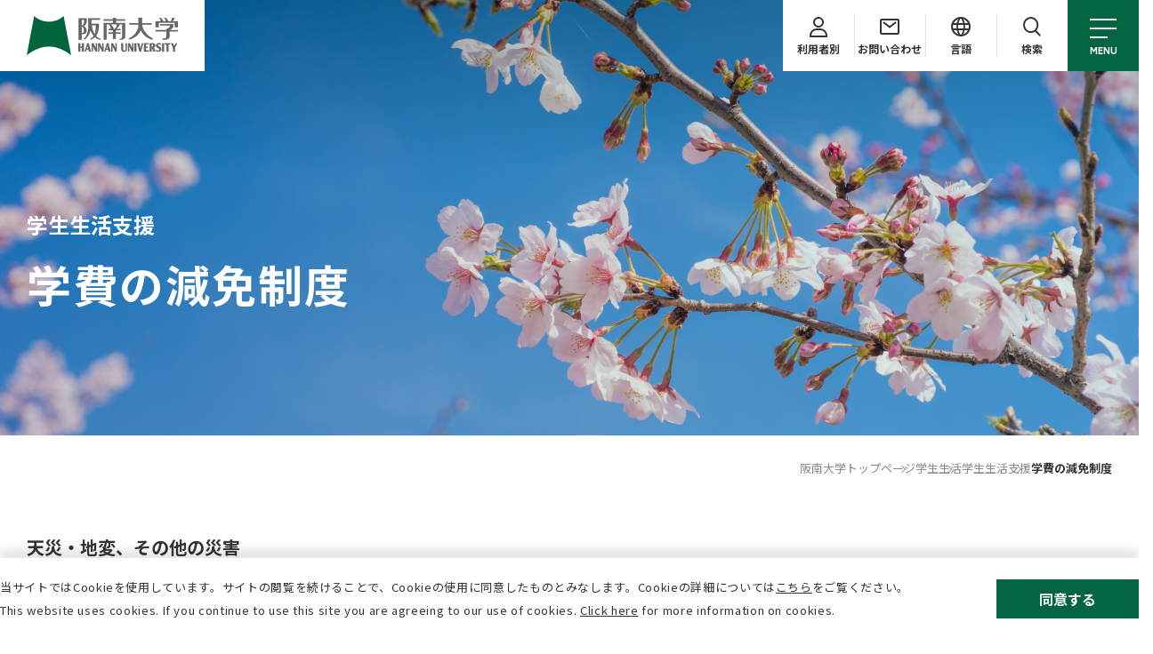

--- FILE ---
content_type: text/html
request_url: https://www.hannan-u.ac.jp/support/mrrf43000001hb8n.html
body_size: 80600
content:
<!DOCTYPE html>
<html lang="ja">
<head prefix="og: http://ogp.me/ns# fb: http://ogp.me/ns/fb# article: http://ogp.me/ns/article#">
<!-- Google Tag Manager -->
<script>(function(w,d,s,l,i){w[l]=w[l]||[];w[l].push({'gtm.start':
new Date().getTime(),event:'gtm.js'});var f=d.getElementsByTagName(s)[0],
j=d.createElement(s),dl=l!='dataLayer'?'&l='+l:'';j.async=true;j.src=
'https://www.googletagmanager.com/gtm.js?id='+i+dl;f.parentNode.insertBefore(j,f);
})(window,document,'script','dataLayer','GTM-N2PCNSH');</script>
<!-- End Google Tag Manager -->
<meta charset="UTF-8">
<meta http-equiv="x-ua-compatible" content="ie=edge">
<meta name="viewport" content="width=device-width" id="js-viewport">
<meta name="format-detection" content="telephone=no">
<meta name="facebook-domain-verification" content="thqsk947fct3n3xn3r6mbd6ek0sxgt" >

	<link rel="shortcut icon" href="/mrrf43000000006s-att/favicon.ico" type="image/vnd.microsoft.icon">
	<link rel="icon" href="/mrrf43000000006s-att/favicon.ico" type="image/vnd.microsoft.icon">
	<link rel="apple-touch-icon" href="/mrrf43000000006s-img/apple-touch-icon.png">
<link rel="stylesheet" href="/assets/css/reset.css">
<link rel="stylesheet" href="/assets/css/common.css">
<link rel="stylesheet" href="/assets/css/modules.css">
<link rel="stylesheet" href="/assets/css/page.css">
<link rel="stylesheet" href="/assets/css/print.css">
<!-- <link class="js-webfont" href="//fonts.googleapis.com/earlyaccess/notosansjapanese.css">
<link class="js-webfont" href="//fonts.googleapis.com/css?family=Roboto:300i,700i"> -->

<link rel="stylesheet" href="https://cdnjs.cloudflare.com/ajax/libs/Swiper/8.4.7/swiper-bundle.min.css" integrity="sha512-N2IsWuKsBYYiHNYdaEuK4eaRJ0onfUG+cdZilndYaMEhUGQq/McsFU75q3N+jbJUNXm6O+K52DRrK+bSpBGj0w==" crossorigin="anonymous" referrerpolicy="no-referrer">
<link rel="stylesheet" href="https://cdnjs.cloudflare.com/ajax/libs/lightbox2/2.7.1/css/lightbox.css">
<script src="https://cdnjs.cloudflare.com/ajax/libs/UAParser.js/1.0.34/ua-parser.min.js" integrity="sha512-FX9Rgy0Mpb0qL3SC/JftJ544i3ElrXsUU/B8+WFSas+NvKaYp7V8TKE2xUWyyK2TSqLBFKa6ZiIM5M3hIxP1QQ==" crossorigin="anonymous" referrerpolicy="no-referrer"></script>

<script src="/js/jquery.js"></script>


<title>学費の減免制度｜学生生活支援｜阪南大学</title>
<meta name="keywords" content="阪南大学,国際学部国際コミュニケーション学科,国際学部国際観光学科, 経済学部,経営学部,総合情報学部,Hannan University,大阪,近畿,私立大学,松原市">
<meta name="description" content="阪南大学公式サイト「学費の減免制度」のページです。">
<meta property="og:type" content="article">
<meta property="og:title" content="【阪南大学】学費の減免制度">
<meta property="og:description" content="阪南大学公式サイト「学費の減免制度」のページです。">
<meta property="og:url" content="https://www.hannan-u.ac.jp/support/mrrf43000001hb8n.html">
	
<meta property="og:image" content="https://www.hannan-u.ac.jp/images/img_ogp.jpg">
<meta property="og:site_name" content="阪南大学 公式サイト">


		<link rel="canonical" href="https://www.hannan-u.ac.jp/support/mrrf43000001hb8n.html">
	
<script type="application/ld+json">
    {
		"@context": "https://schema.org",
		"@type": "BreadcrumbList",
		"itemListElement": [
			{
				"@type": "ListItem",
				"position": 1,
				"name": "阪南大学トップページ",
				"item": "https://www.hannan-u.ac.jp/index.html"
			}
			
				,{
					"@type": "ListItem",
					"position": 2,
					"name": "学生生活",
					"item": "https://www.hannan-u.ac.jp/support/mrrf430000002wzf.html"
				}
				
				,{
					"@type": "ListItem",
					"position": 3,
					"name": "学生生活支援",
					"item": "https://www.hannan-u.ac.jp/support/mrrf430000002x2x.html"
				}
				
				,{
					"@type": "ListItem",
					"position": 4,
					"name": "学費の減免制度"
				}
			
		]
	}
</script>


</head>


<body class="is_under " >
	<!-- U1.1 カテゴリー詳細 -->
	<!-- Google Tag Manager (noscript) -->
<noscript><iframe src="https://www.googletagmanager.com/ns.html?id=GTM-N2PCNSH"
height="0" width="0" style="display:none;visibility:hidden"></iframe></noscript>
<!-- End Google Tag Manager (noscript) -->
<script type="text/javascript">
var WRInitTime=(new Date()).getTime();
</script>
	<div class="mediaquery js-mediaquery"></div>
	<div class="ly_wrapper" id="wrapper">
		<header class="js-header ly_header" id="gHeader">
			<div id="hdMeta">
				<h1 class="logo">
					<div class="logo_inner hp_pcOnly">
						<a href="/index.html"><img src="/assets/images/logo_bg_wh.png" alt="阪南大学" width="230" height="80"></a>
					</div>
					<a href="/index.html"><img class="hp_spOnly" src="/assets/images/logo_sq_01.png" alt="阪南大学" width="46" height="56"></a>
				</h1>
				<div class="subNav">
					<div class="subNav_item subNav_item__hasChild">
						<button class="js_subNavBtn subNav_btn">
							<span class="icon">
<svg xmlns="http://www.w3.org/2000/svg" class="el_icon_portrait_01" width="20" height="23" viewBox="0 0 20 23">
	<g transform="translate(-1402 102)">
		<g transform="translate(1406 -102)" fill="none" stroke-width="2">
			<circle cx="6" cy="6" r="6" stroke="none" />
			<circle cx="6" cy="6" r="5" fill="none" />
		</g>
		<g transform="translate(1402 -89)" fill="none" stroke-width="2">
			<path
				d="M8,0h4a8,8,0,0,1,8,8v2a0,0,0,0,1,0,0H0a0,0,0,0,1,0,0V8A8,8,0,0,1,8,0Z"
				stroke="none" />
			<path
				d="M8,1h4a7,7,0,0,1,7,7V9a0,0,0,0,1,0,0H1A0,0,0,0,1,1,9V8A7,7,0,0,1,8,1Z"
				fill="none" />
		</g>
	</g>
</svg>
</span>
							<span class="closeIcon">
	<svg xmlns="http://www.w3.org/2000/svg" class="el_icon_close_01" width="17.414"
		height="17.414" viewBox="0 0 17.414 17.414">
		<g transform="translate(-1403.793 98.207)">
			<line x2="16" y2="16" transform="translate(1404.5 -97.5)" fill="none"
				stroke-width="2" />
			<line x1="16" y2="16" transform="translate(1404.5 -97.5)" fill="none"
				stroke-width="2" />
		</g>
	</svg>
</span>
							<span class="text">利用者別</span>
						</button>
						<div class="subNav_megamenu js_subNavMegamenu subNav_megamenu__target">
							<ul>
								
									<li>
<a href="/entrance/" target="_blank">
<span class="text">受験生の方</span></a></li>
								
									<li>
<a href="/mrrf43000000eb04.html">
<span class="text">在学生の方</span></a></li>
								
									<li>
<a href="/mrrf43000000easu.html">
<span class="text">卒業生の方</span></a></li>
								
									<li>
<a href="/mrrf43000001vftm.html">
<span class="text">保護者の方</span></a></li>
								
									<li>
<a href="/mrrf430000000nqt.html">
<span class="text">企業の方</span></a></li>
								
							</ul>
						</div>
					</div>
					
						<div class="subNav_item">
							
<a href="/contact/mrrf430000003cst.html" class="subNav_btn">

								<span class="icon">
	<svg xmlns="http://www.w3.org/2000/svg" class="el_icon_mail_01" width="22" height="18"
	viewBox="0 0 22 18">
	<g transform="translate(-1492 100)">
		<g transform="translate(1492 -100)" fill="none" stroke-linecap="round"
			stroke-linejoin="round" stroke-width="2">
			<rect width="22" height="18" rx="2" stroke="none" />
			<rect x="1" y="1" width="20" height="16" rx="1" fill="none" />
		</g>
		<path d="M1494.554-94.582l6.5,5,6.5-5" transform="translate(1.946 -1)"
			fill="none" stroke-linecap="round" stroke-linejoin="round"
			stroke-width="2" />
	</g>
</svg>
</span>
								<span class="closeIcon">
	<svg xmlns="http://www.w3.org/2000/svg" class="el_icon_close_01" width="17.414"
		height="17.414" viewBox="0 0 17.414 17.414">
		<g transform="translate(-1403.793 98.207)">
			<line x2="16" y2="16" transform="translate(1404.5 -97.5)" fill="none"
				stroke-width="2" />
			<line x1="16" y2="16" transform="translate(1404.5 -97.5)" fill="none"
				stroke-width="2" />
		</g>
	</svg>
</span>
								<span class="text">お問い合わせ</span>
							</a>
						</div>
					
						<div class="subNav_item hp_pcOnly subNav_item__hasChild">
							<button class="js_subNavBtn subNav_btn">
								<span class="icon">
	<svg xmlns="http://www.w3.org/2000/svg" class="el_icon_globe_01" width="22" height="22"
		viewBox="0 0 22 22">
		<g transform="translate(-1123 -22)">
			<g transform="translate(1123 22)" fill="#fff" stroke-width="2">
				<circle cx="11" cy="11" r="11" stroke="none" />
				<circle cx="11" cy="11" r="10" fill="none" />
			</g>
			<line x2="19" transform="translate(1124.5 30)" fill="none" stroke-width="2" />
			<line x2="19" transform="translate(1124.5 36)" fill="none" stroke-width="2" />
			<path d="M1591.116,23.481a19.047,19.047,0,0,0,0,20.1"
				transform="translate(-458.258 -0.559)" fill="none" stroke-width="2" />
			<path d="M1588.258,23.481a19.047,19.047,0,0,1,0,20.1"
				transform="translate(-453.258 -0.559)" fill="none" stroke-width="2" />
		</g>
	</svg>
</span>
								<span class="closeIcon">
	<svg xmlns="http://www.w3.org/2000/svg" class="el_icon_close_01" width="17.414"
		height="17.414" viewBox="0 0 17.414 17.414">
		<g transform="translate(-1403.793 98.207)">
			<line x2="16" y2="16" transform="translate(1404.5 -97.5)" fill="none"
				stroke-width="2" />
			<line x1="16" y2="16" transform="translate(1404.5 -97.5)" fill="none"
				stroke-width="2" />
		</g>
	</svg>
</span>
								<span class="text">言語</span></button>
							<div class="subNav_megamenu js_subNavMegamenu subNav_megamenu__lang">
								<ul>
									
										<li>
<a href="/english/" target="_blank">
<span class="text" lang="en">English</span></a></li>
									
										<li>
<a href="/chinese/" target="_blank">
<span class="text" lang="en">Chinese</span></a></li>
									
								</ul>
							</div>
						</div>
					
					<div class="subNav_item subNav_item__hasChild">
						<button class="js_subNavBtn subNav_btn">
							<span class="icon">
	<svg xmlns="http://www.w3.org/2000/svg" class="el_icon_lupe_01" width="20.846"
		height="21.758" viewBox="0 0 20.846 21.758">
		<g id="icon_lupe_01" transform="translate(-1675 101)">
			<g data-name="楕円形 22" transform="translate(1675 -101)" fill="none"
				stroke-width="2">
				<circle cx="9" cy="9" r="9" stroke="none" />
				<circle cx="9" cy="9" r="8" fill="none" />
			</g>
			<path data-name="パス 1696" d="M1689.316-85.771l5.115,5.115" fill="none"
				stroke-linecap="round" stroke-width="2" />
		</g>
	</svg>
</span>
							<span class="closeIcon">
	<svg xmlns="http://www.w3.org/2000/svg" class="el_icon_close_01" width="17.414"
		height="17.414" viewBox="0 0 17.414 17.414">
		<g transform="translate(-1403.793 98.207)">
			<line x2="16" y2="16" transform="translate(1404.5 -97.5)" fill="none"
				stroke-width="2" />
			<line x1="16" y2="16" transform="translate(1404.5 -97.5)" fill="none"
				stroke-width="2" />
		</g>
	</svg>
</span>
							<span class="text">検索</span></button>
						<div class="subNav_megamenu js_subNavMegamenu subNav_megamenu__search">
							<form action="https://google.com/cse">
								<input type="text" name="q" placeholder="サイト内検索">
								<input type="hidden" name="cx" value="007746672824888020149:frut4tfk958">
								<input type="hidden" name="ie" value="UTF-8">
								<button role="submit">
									<img src="/assets/images/icon_lupe_01.svg" alt="" width="20" height="21">
								</button>
							</form>
						</div>
					</div>
					<div class="btnMenu js-menu-btn">
						<div class="btnMenu_icon"><span class="line"></span><span class="line"></span><span
								class="line"></span></div>
						<div class="btnMenu_text" lang="en">MENU</div>
						<div class="btnMenu_closeIcon">
	<svg xmlns="http://www.w3.org/2000/svg" class="el_icon_close_01" width="17.414"
		height="17.414" viewBox="0 0 17.414 17.414">
		<g transform="translate(-1403.793 98.207)">
			<line x2="16" y2="16" transform="translate(1404.5 -97.5)" fill="none"
				stroke-width="2" />
			<line x1="16" y2="16" transform="translate(1404.5 -97.5)" fill="none"
				stroke-width="2" />
		</g>
	</svg>
</div>
					</div>
				</div>
			</div>

			
			<nav class="gNav js-menu-content">
				<div class="gNav_lvl1Wrapper">
					<ul class="gNav_lvl1List">
						
							<li>
								
										<button class="js_lvl1Btn gNav_lvl1Btn">
											<span class="text">大学紹介</span>
											<span class="icon"></span>
										</button>
									
									<div class="gNav_lvl2Wrapper js_lvl2Wrapper">
										<ul class="gNav_lvl2List">
											<li>
<a href="/gaiyou/mrrf4300000002w8.html">
<span class="text">大学紹介</span>
<span class="el_circleArw"><span
	class="el_circleArw_arw"><svg xmlns="http://www.w3.org/2000/svg"
		class="el_arwSvg" width="13.625" height="9.414"
		viewBox="0 0 13.625 9.414">
		<g transform="translate(-6 -1.293)">
			<rect width="12" height="2" class="el_arwSvg_fill"
				transform="translate(6 5)" />
			<path d="M991.211,1029.725l4,4-4,4" class="el_arwSvg_stroke"
				transform="translate(-977 -1027.725)" fill="none"
				stroke-width="2" />
		</g>
	</svg></span></span>
</a></li>
											
													<li>
														
<a href="/gaiyou/mrrf43000000033y.html">
<span class="text">大学概要<br>建学の精神・理念・目的</span>
<span class="el_circleArw"><span
	class="el_circleArw_arw"><svg xmlns="http://www.w3.org/2000/svg"
		class="el_arwSvg" width="13.625" height="9.414"
		viewBox="0 0 13.625 9.414">
		<g transform="translate(-6 -1.293)">
			<rect width="12" height="2" class="el_arwSvg_fill"
				transform="translate(6 5)" />
			<path d="M991.211,1029.725l4,4-4,4" class="el_arwSvg_stroke"
				transform="translate(-977 -1027.725)" fill="none"
				stroke-width="2" />
		</g>
	</svg></span></span>
</a>
													
															<ul class="gNav_lvl3List">
																
																	<li>
<a href="/gaiyou/llinfi00000atx4s.html">
<span class="text">学長メッセージ</span></a></li>
																
																	<li>
<a href="/gaiyou/mrrf430000002pbt.html">
<span class="text">年表</span></a></li>
																
																	<li>
<a href="/gaiyou/n5fenj000001cejk.html">
<span class="text">シンボルマーク<br>大学ロゴ＆シンボルカラー</span></a></li>
																
																	<li>
<a href="/gaiyou/mrrf430000002pjh.html">
<span class="text">阪南大学学歌</span></a></li>
																
																	<li>
<a href="/gaiyou/mrrf430000001u0m.html">
<span class="text">大学組織図</span></a></li>
																
																	<li>
<a href="/gaiyou/mrrf430000001ukd.html">
<span class="text">事務組織図</span></a></li>
																
																	<li>
<a href="/gaiyou/mrrf430000002o7e.html">
<span class="text">主な管理運営組織等</span></a></li>
																
															</ul>
														
														</li>
													
													<li>
														
<a href="/gaiyou/n5fenj000004sne1.html">
<span class="text">大学運営方針</span>
<span class="el_circleArw"><span
	class="el_circleArw_arw"><svg xmlns="http://www.w3.org/2000/svg"
		class="el_arwSvg" width="13.625" height="9.414"
		viewBox="0 0 13.625 9.414">
		<g transform="translate(-6 -1.293)">
			<rect width="12" height="2" class="el_arwSvg_fill"
				transform="translate(6 5)" />
			<path d="M991.211,1029.725l4,4-4,4" class="el_arwSvg_stroke"
				transform="translate(-977 -1027.725)" fill="none"
				stroke-width="2" />
		</g>
	</svg></span></span>
</a>
													
															<ul class="gNav_lvl3List">
																
																	<li>
<a href="/gaiyou/n5fenj000001nhye.html">
<span class="text">阪南大学 中・長期計画について</span></a></li>
																
																	<li>
<a href="/gaiyou/n5fenj000001cawc.html">
<span class="text">内部質保証</span></a></li>
																
																	<li>
<a href="/gaiyou/mrrf430000002ozf.html">
<span class="text">自己評価・認証評価</span></a></li>
																
																	<li>
<a href="/gaiyou/n5fenj000005ax2c.html">
<span class="text">外部評価</span></a></li>
																
																	<li>
<a href="/gaiyou/llinfi00000hanbb.html">
<span class="text">設置届出書、設置計画履行状況報告書</span></a></li>
																
																	<li>
<a href="/gaiyou/mrrf43000000mfb5.html">
<span class="text">財務情報（事業・決算報告）</span></a></li>
																
															</ul>
														
														</li>
													
													<li>
														
<a href="/gaiyou/mrrf430000002ose.html">
<span class="text">学生数/卒業・修了者数</span>
<span class="el_circleArw"><span
	class="el_circleArw_arw"><svg xmlns="http://www.w3.org/2000/svg"
		class="el_arwSvg" width="13.625" height="9.414"
		viewBox="0 0 13.625 9.414">
		<g transform="translate(-6 -1.293)">
			<rect width="12" height="2" class="el_arwSvg_fill"
				transform="translate(6 5)" />
			<path d="M991.211,1029.725l4,4-4,4" class="el_arwSvg_stroke"
				transform="translate(-977 -1027.725)" fill="none"
				stroke-width="2" />
		</g>
	</svg></span></span>
</a>
													
													<li>
														
<a href="/gaiyou/mrrf430000002nhu.html">
<span class="text">教員数</span>
<span class="el_circleArw"><span
	class="el_circleArw_arw"><svg xmlns="http://www.w3.org/2000/svg"
		class="el_arwSvg" width="13.625" height="9.414"
		viewBox="0 0 13.625 9.414">
		<g transform="translate(-6 -1.293)">
			<rect width="12" height="2" class="el_arwSvg_fill"
				transform="translate(6 5)" />
			<path d="M991.211,1029.725l4,4-4,4" class="el_arwSvg_stroke"
				transform="translate(-977 -1027.725)" fill="none"
				stroke-width="2" />
		</g>
	</svg></span></span>
</a>
													
													<li>
														
<a href="/campus/index.html">
<span class="text">施設紹介</span>
<span class="el_circleArw"><span
	class="el_circleArw_arw"><svg xmlns="http://www.w3.org/2000/svg"
		class="el_arwSvg" width="13.625" height="9.414"
		viewBox="0 0 13.625 9.414">
		<g transform="translate(-6 -1.293)">
			<rect width="12" height="2" class="el_arwSvg_fill"
				transform="translate(6 5)" />
			<path d="M991.211,1029.725l4,4-4,4" class="el_arwSvg_stroke"
				transform="translate(-977 -1027.725)" fill="none"
				stroke-width="2" />
		</g>
	</svg></span></span>
</a>
													
															<ul class="gNav_lvl3List">
																
																	<li>
<a href="/campus/index.html#campus01">
<span class="text">本キャンパス</span></a></li>
																
																	<li>
<a href="/harukasu/index.html">
<span class="text">あべのハルカスキャンパス</span></a></li>
																
																	<li>
<a href="/campus/index.html#campus04">
<span class="text">図書館</span></a></li>
																
																	<li>
<a href="/campus/index.html#campus05">
<span class="text">その他施設</span></a></li>
																
																	<li>
<a href="/campus/llinfi00000nbo5r.html">
<span class="text">大学施設利用（貸出）のご案内</span></a></li>
																
															</ul>
														
														</li>
													
													<li>
														
<a href="/gaiyou/mrrf43000000hel6.html">
<span class="text">情報化への対応</span>
<span class="el_circleArw"><span
	class="el_circleArw_arw"><svg xmlns="http://www.w3.org/2000/svg"
		class="el_arwSvg" width="13.625" height="9.414"
		viewBox="0 0 13.625 9.414">
		<g transform="translate(-6 -1.293)">
			<rect width="12" height="2" class="el_arwSvg_fill"
				transform="translate(6 5)" />
			<path d="M991.211,1029.725l4,4-4,4" class="el_arwSvg_stroke"
				transform="translate(-977 -1027.725)" fill="none"
				stroke-width="2" />
		</g>
	</svg></span></span>
</a>
													
													<li>
														
<a href="/gaiyou/n5fenj0000026omn.html">
<span class="text">高等教育の修学支援制度</span>
<span class="el_circleArw"><span
	class="el_circleArw_arw"><svg xmlns="http://www.w3.org/2000/svg"
		class="el_arwSvg" width="13.625" height="9.414"
		viewBox="0 0 13.625 9.414">
		<g transform="translate(-6 -1.293)">
			<rect width="12" height="2" class="el_arwSvg_fill"
				transform="translate(6 5)" />
			<path d="M991.211,1029.725l4,4-4,4" class="el_arwSvg_stroke"
				transform="translate(-977 -1027.725)" fill="none"
				stroke-width="2" />
		</g>
	</svg></span></span>
</a>
													
													<li>
														
<a href="/gaiyou/mrrf430000002p6g.html">
<span class="text">学則</span>
<span class="el_circleArw"><span
	class="el_circleArw_arw"><svg xmlns="http://www.w3.org/2000/svg"
		class="el_arwSvg" width="13.625" height="9.414"
		viewBox="0 0 13.625 9.414">
		<g transform="translate(-6 -1.293)">
			<rect width="12" height="2" class="el_arwSvg_fill"
				transform="translate(6 5)" />
			<path d="M991.211,1029.725l4,4-4,4" class="el_arwSvg_stroke"
				transform="translate(-977 -1027.725)" fill="none"
				stroke-width="2" />
		</g>
	</svg></span></span>
</a>
													
													<li>
														
<a href="/gaiyou/mrrf43000000ge9i.html">
<span class="text">学年暦</span>
<span class="el_circleArw"><span
	class="el_circleArw_arw"><svg xmlns="http://www.w3.org/2000/svg"
		class="el_arwSvg" width="13.625" height="9.414"
		viewBox="0 0 13.625 9.414">
		<g transform="translate(-6 -1.293)">
			<rect width="12" height="2" class="el_arwSvg_fill"
				transform="translate(6 5)" />
			<path d="M991.211,1029.725l4,4-4,4" class="el_arwSvg_stroke"
				transform="translate(-977 -1027.725)" fill="none"
				stroke-width="2" />
		</g>
	</svg></span></span>
</a>
													
													<li>
														
<a href="/gaiyou/mrrf430000002pxv.html">
<span class="text">大学広報</span>
<span class="el_circleArw"><span
	class="el_circleArw_arw"><svg xmlns="http://www.w3.org/2000/svg"
		class="el_arwSvg" width="13.625" height="9.414"
		viewBox="0 0 13.625 9.414">
		<g transform="translate(-6 -1.293)">
			<rect width="12" height="2" class="el_arwSvg_fill"
				transform="translate(6 5)" />
			<path d="M991.211,1029.725l4,4-4,4" class="el_arwSvg_stroke"
				transform="translate(-977 -1027.725)" fill="none"
				stroke-width="2" />
		</g>
	</svg></span></span>
</a>
													
															<ul class="gNav_lvl3List">
																
																	<li>
<a href="/gaiyou/mrrf43000000l8rw.html">
<span class="text">ソーシャルネットワーク</span></a></li>
																
																	<li>
<a href="/gaiyou/n5fenj00000438lr.html">
<span class="text">学生広報チーム「Link」</span></a></li>
																
																	<li>
<a href="/gaiyou/n5fenj000004ifpl.html">
<span class="text">在学生向け広報誌「HASH」</span></a></li>
																
																	<li>
<a href="/gaiyou/llinfi00000f3ju3.html">
<span class="text">プレスリリース</span></a></li>
																
															</ul>
														
														</li>
													
										</ul>
									</div>
								
							</li>
						
							<li>
								
										<button class="js_lvl1Btn gNav_lvl1Btn">
											<span class="text">学部学科・大学院</span>
											<span class="icon"></span>
										</button>
									
									<div class="gNav_lvl2Wrapper js_lvl2Wrapper">
										<ul class="gNav_lvl2List">
											<li>
<a href="/faculties/n5fenj0000008nr3.html">
<span class="text">学部学科・大学院</span>
<span class="el_circleArw"><span
	class="el_circleArw_arw"><svg xmlns="http://www.w3.org/2000/svg"
		class="el_arwSvg" width="13.625" height="9.414"
		viewBox="0 0 13.625 9.414">
		<g transform="translate(-6 -1.293)">
			<rect width="12" height="2" class="el_arwSvg_fill"
				transform="translate(6 5)" />
			<path d="M991.211,1029.725l4,4-4,4" class="el_arwSvg_stroke"
				transform="translate(-977 -1027.725)" fill="none"
				stroke-width="2" />
		</g>
	</svg></span></span>
</a></li>
											
													<li>
														
<a href="/faculties/i_communication/llinfi0000054dgq.html">
<span class="text">国際学部<br class="pcOnly">国際コミュニケーション学科</span>
<span class="el_circleArw"><span
	class="el_circleArw_arw"><svg xmlns="http://www.w3.org/2000/svg"
		class="el_arwSvg" width="13.625" height="9.414"
		viewBox="0 0 13.625 9.414">
		<g transform="translate(-6 -1.293)">
			<rect width="12" height="2" class="el_arwSvg_fill"
				transform="translate(6 5)" />
			<path d="M991.211,1029.725l4,4-4,4" class="el_arwSvg_stroke"
				transform="translate(-977 -1027.725)" fill="none"
				stroke-width="2" />
		</g>
	</svg></span></span>
</a>
													
													<li>
														
<a href="/faculties/i_tourism/llinfi00000cun6n.html">
<span class="text">国際学部 国際観光学科</span>
<span class="el_circleArw"><span
	class="el_circleArw_arw"><svg xmlns="http://www.w3.org/2000/svg"
		class="el_arwSvg" width="13.625" height="9.414"
		viewBox="0 0 13.625 9.414">
		<g transform="translate(-6 -1.293)">
			<rect width="12" height="2" class="el_arwSvg_fill"
				transform="translate(6 5)" />
			<path d="M991.211,1029.725l4,4-4,4" class="el_arwSvg_stroke"
				transform="translate(-977 -1027.725)" fill="none"
				stroke-width="2" />
		</g>
	</svg></span></span>
</a>
													
													<li>
														
<a href="/faculties/economics/llinfi00000cxsbc.html">
<span class="text">経済学部 経済学科</span>
<span class="el_circleArw"><span
	class="el_circleArw_arw"><svg xmlns="http://www.w3.org/2000/svg"
		class="el_arwSvg" width="13.625" height="9.414"
		viewBox="0 0 13.625 9.414">
		<g transform="translate(-6 -1.293)">
			<rect width="12" height="2" class="el_arwSvg_fill"
				transform="translate(6 5)" />
			<path d="M991.211,1029.725l4,4-4,4" class="el_arwSvg_stroke"
				transform="translate(-977 -1027.725)" fill="none"
				stroke-width="2" />
		</g>
	</svg></span></span>
</a>
													
													<li>
														
<a href="/faculties/m_management/index.html">
<span class="text">経営学部 経営学科</span>
<span class="el_circleArw"><span
	class="el_circleArw_arw"><svg xmlns="http://www.w3.org/2000/svg"
		class="el_arwSvg" width="13.625" height="9.414"
		viewBox="0 0 13.625 9.414">
		<g transform="translate(-6 -1.293)">
			<rect width="12" height="2" class="el_arwSvg_fill"
				transform="translate(6 5)" />
			<path d="M991.211,1029.725l4,4-4,4" class="el_arwSvg_stroke"
				transform="translate(-977 -1027.725)" fill="none"
				stroke-width="2" />
		</g>
	</svg></span></span>
</a>
													
													<li>
														
<a href="/faculties/i_info-science/llinfi00000cupwe.html">
<span class="text">総合情報学部 総合情報学科</span>
<span class="el_circleArw"><span
	class="el_circleArw_arw"><svg xmlns="http://www.w3.org/2000/svg"
		class="el_arwSvg" width="13.625" height="9.414"
		viewBox="0 0 13.625 9.414">
		<g transform="translate(-6 -1.293)">
			<rect width="12" height="2" class="el_arwSvg_fill"
				transform="translate(6 5)" />
			<path d="M991.211,1029.725l4,4-4,4" class="el_arwSvg_stroke"
				transform="translate(-977 -1027.725)" fill="none"
				stroke-width="2" />
		</g>
	</svg></span></span>
</a>
													
													<li>
														
<a href="/faculties/graduate/index.html">
<span class="text">大学院 企業情報研究科</span>
<span class="el_circleArw"><span
	class="el_circleArw_arw"><svg xmlns="http://www.w3.org/2000/svg"
		class="el_arwSvg" width="13.625" height="9.414"
		viewBox="0 0 13.625 9.414">
		<g transform="translate(-6 -1.293)">
			<rect width="12" height="2" class="el_arwSvg_fill"
				transform="translate(6 5)" />
			<path d="M991.211,1029.725l4,4-4,4" class="el_arwSvg_stroke"
				transform="translate(-977 -1027.725)" fill="none"
				stroke-width="2" />
		</g>
	</svg></span></span>
</a>
													
													<li>
														
<a href="/faculties/business/index.html">
<span class="text"><span class="hp_txtGray">流通学部 流通学科<br>（2023年度以前入学生）</span></span>
<span class="el_circleArw"><span
	class="el_circleArw_arw"><svg xmlns="http://www.w3.org/2000/svg"
		class="el_arwSvg" width="13.625" height="9.414"
		viewBox="0 0 13.625 9.414">
		<g transform="translate(-6 -1.293)">
			<rect width="12" height="2" class="el_arwSvg_fill"
				transform="translate(6 5)" />
			<path d="M991.211,1029.725l4,4-4,4" class="el_arwSvg_stroke"
				transform="translate(-977 -1027.725)" fill="none"
				stroke-width="2" />
		</g>
	</svg></span></span>
</a>
													
													<li>
														
<a href="/faculties/management/index.html">
<span class="text"><span class="hp_txtGray">経営情報学部 経営情報学科<br>（2023年度以前入学生）</span></span>
<span class="el_circleArw"><span
	class="el_circleArw_arw"><svg xmlns="http://www.w3.org/2000/svg"
		class="el_arwSvg" width="13.625" height="9.414"
		viewBox="0 0 13.625 9.414">
		<g transform="translate(-6 -1.293)">
			<rect width="12" height="2" class="el_arwSvg_fill"
				transform="translate(6 5)" />
			<path d="M991.211,1029.725l4,4-4,4" class="el_arwSvg_stroke"
				transform="translate(-977 -1027.725)" fill="none"
				stroke-width="2" />
		</g>
	</svg></span></span>
</a>
													
													<li>
														
<a href="/faculties/communication/index.html">
<span class="text"><span class="hp_txtGray">国際コミュニケーション学部<br>国際コミュニケーション学科<br>（2023年度以前入学生）</span></span>
<span class="el_circleArw"><span
	class="el_circleArw_arw"><svg xmlns="http://www.w3.org/2000/svg"
		class="el_arwSvg" width="13.625" height="9.414"
		viewBox="0 0 13.625 9.414">
		<g transform="translate(-6 -1.293)">
			<rect width="12" height="2" class="el_arwSvg_fill"
				transform="translate(6 5)" />
			<path d="M991.211,1029.725l4,4-4,4" class="el_arwSvg_stroke"
				transform="translate(-977 -1027.725)" fill="none"
				stroke-width="2" />
		</g>
	</svg></span></span>
</a>
													
													<li>
														
<a href="/faculties/tourism/index.html">
<span class="text"><span class="hp_txtGray">国際観光学部 国際観光学科<br>（2023年度以前入学生）</span></span>
<span class="el_circleArw"><span
	class="el_circleArw_arw"><svg xmlns="http://www.w3.org/2000/svg"
		class="el_arwSvg" width="13.625" height="9.414"
		viewBox="0 0 13.625 9.414">
		<g transform="translate(-6 -1.293)">
			<rect width="12" height="2" class="el_arwSvg_fill"
				transform="translate(6 5)" />
			<path d="M991.211,1029.725l4,4-4,4" class="el_arwSvg_stroke"
				transform="translate(-977 -1027.725)" fill="none"
				stroke-width="2" />
		</g>
	</svg></span></span>
</a>
													
														</li>
													
										</ul>
									</div>
								
							</li>
						
							<li>
								
										<button class="js_lvl1Btn gNav_lvl1Btn">
											<span class="text">教育・研究</span>
											<span class="icon"></span>
										</button>
									
									<div class="gNav_lvl2Wrapper js_lvl2Wrapper">
										<ul class="gNav_lvl2List">
											<li>
<a href="/faculties/mrrf4300000005jn.html">
<span class="text">教育・研究</span>
<span class="el_circleArw"><span
	class="el_circleArw_arw"><svg xmlns="http://www.w3.org/2000/svg"
		class="el_arwSvg" width="13.625" height="9.414"
		viewBox="0 0 13.625 9.414">
		<g transform="translate(-6 -1.293)">
			<rect width="12" height="2" class="el_arwSvg_fill"
				transform="translate(6 5)" />
			<path d="M991.211,1029.725l4,4-4,4" class="el_arwSvg_stroke"
				transform="translate(-977 -1027.725)" fill="none"
				stroke-width="2" />
		</g>
	</svg></span></span>
</a></li>
											
													<li>
														
<a href="/doctor/index.html">
<span class="text">研究室・ゼミ</span>
<span class="el_circleArw"><span
	class="el_circleArw_arw"><svg xmlns="http://www.w3.org/2000/svg"
		class="el_arwSvg" width="13.625" height="9.414"
		viewBox="0 0 13.625 9.414">
		<g transform="translate(-6 -1.293)">
			<rect width="12" height="2" class="el_arwSvg_fill"
				transform="translate(6 5)" />
			<path d="M991.211,1029.725l4,4-4,4" class="el_arwSvg_stroke"
				transform="translate(-977 -1027.725)" fill="none"
				stroke-width="2" />
		</g>
	</svg></span></span>
</a>
													
													<li>
														
<a href="/study/index.html">
<span class="text">教育・授業</span>
<span class="el_circleArw"><span
	class="el_circleArw_arw"><svg xmlns="http://www.w3.org/2000/svg"
		class="el_arwSvg" width="13.625" height="9.414"
		viewBox="0 0 13.625 9.414">
		<g transform="translate(-6 -1.293)">
			<rect width="12" height="2" class="el_arwSvg_fill"
				transform="translate(6 5)" />
			<path d="M991.211,1029.725l4,4-4,4" class="el_arwSvg_stroke"
				transform="translate(-977 -1027.725)" fill="none"
				stroke-width="2" />
		</g>
	</svg></span></span>
</a>
													
													<li>
														
<a href="/gakujutsu/mrrf4300000033al.html">
<span class="text">学術情報</span>
<span class="el_circleArw"><span
	class="el_circleArw_arw"><svg xmlns="http://www.w3.org/2000/svg"
		class="el_arwSvg" width="13.625" height="9.414"
		viewBox="0 0 13.625 9.414">
		<g transform="translate(-6 -1.293)">
			<rect width="12" height="2" class="el_arwSvg_fill"
				transform="translate(6 5)" />
			<path d="M991.211,1029.725l4,4-4,4" class="el_arwSvg_stroke"
				transform="translate(-977 -1027.725)" fill="none"
				stroke-width="2" />
		</g>
	</svg></span></span>
</a>
													
														</li>
													
										</ul>
									</div>
								
							</li>
						
							<li>
								
										<button class="js_lvl1Btn gNav_lvl1Btn">
											<span class="text">キャリア・就職</span>
											<span class="icon"></span>
										</button>
									
									<div class="gNav_lvl2Wrapper js_lvl2Wrapper">
										<ul class="gNav_lvl2List">
											<li>
<a href="/career/index.html">
<span class="text">キャリア・就職</span>
<span class="el_circleArw"><span
	class="el_circleArw_arw"><svg xmlns="http://www.w3.org/2000/svg"
		class="el_arwSvg" width="13.625" height="9.414"
		viewBox="0 0 13.625 9.414">
		<g transform="translate(-6 -1.293)">
			<rect width="12" height="2" class="el_arwSvg_fill"
				transform="translate(6 5)" />
			<path d="M991.211,1029.725l4,4-4,4" class="el_arwSvg_stroke"
				transform="translate(-977 -1027.725)" fill="none"
				stroke-width="2" />
		</g>
	</svg></span></span>
</a></li>
											
													<li>
														
<a href="/career/mrrf430000000njn.html">
<span class="text">就職決定実績</span>
<span class="el_circleArw"><span
	class="el_circleArw_arw"><svg xmlns="http://www.w3.org/2000/svg"
		class="el_arwSvg" width="13.625" height="9.414"
		viewBox="0 0 13.625 9.414">
		<g transform="translate(-6 -1.293)">
			<rect width="12" height="2" class="el_arwSvg_fill"
				transform="translate(6 5)" />
			<path d="M991.211,1029.725l4,4-4,4" class="el_arwSvg_stroke"
				transform="translate(-977 -1027.725)" fill="none"
				stroke-width="2" />
		</g>
	</svg></span></span>
</a>
													
													<li>
														
<a href="/career/mrrf430000000nzz.html">
<span class="text">キャリアセンターのご案内</span>
<span class="el_circleArw"><span
	class="el_circleArw_arw"><svg xmlns="http://www.w3.org/2000/svg"
		class="el_arwSvg" width="13.625" height="9.414"
		viewBox="0 0 13.625 9.414">
		<g transform="translate(-6 -1.293)">
			<rect width="12" height="2" class="el_arwSvg_fill"
				transform="translate(6 5)" />
			<path d="M991.211,1029.725l4,4-4,4" class="el_arwSvg_stroke"
				transform="translate(-977 -1027.725)" fill="none"
				stroke-width="2" />
		</g>
	</svg></span></span>
</a>
													
														</li>
													
													<li>
														
<a href="/career/mrrf430000000ega.html">
<span class="text">キャリア教育プログラム</span>
<span class="el_circleArw"><span
	class="el_circleArw_arw"><svg xmlns="http://www.w3.org/2000/svg"
		class="el_arwSvg" width="13.625" height="9.414"
		viewBox="0 0 13.625 9.414">
		<g transform="translate(-6 -1.293)">
			<rect width="12" height="2" class="el_arwSvg_fill"
				transform="translate(6 5)" />
			<path d="M991.211,1029.725l4,4-4,4" class="el_arwSvg_stroke"
				transform="translate(-977 -1027.725)" fill="none"
				stroke-width="2" />
		</g>
	</svg></span></span>
</a>
													
															<ul class="gNav_lvl3List">
																
																	<li>
<a href="/career/mrrf430000000gfn.html">
<span class="text">キャリアゼミ</span></a></li>
																
																	<li>
<a href="/career/mrrf430000000w2v.html">
<span class="text">インターンシップ準備講座</span></a></li>
																
																	<li>
<a href="/career/mrrf43000000v83y.html">
<span class="text">海外インターンシップ／キャリア形成</span></a></li>
																
															</ul>
														
														</li>
													
													<li>
														
<a href="/career/mrrf430000000gms.html">
<span class="text">就職支援プログラム</span>
<span class="el_circleArw"><span
	class="el_circleArw_arw"><svg xmlns="http://www.w3.org/2000/svg"
		class="el_arwSvg" width="13.625" height="9.414"
		viewBox="0 0 13.625 9.414">
		<g transform="translate(-6 -1.293)">
			<rect width="12" height="2" class="el_arwSvg_fill"
				transform="translate(6 5)" />
			<path d="M991.211,1029.725l4,4-4,4" class="el_arwSvg_stroke"
				transform="translate(-977 -1027.725)" fill="none"
				stroke-width="2" />
		</g>
	</svg></span></span>
</a>
													
															<ul class="gNav_lvl3List">
																
																	<li>
<a href="/career/mrrf430000000gry.html">
<span class="text">就職支援ガイダンス</span></a></li>
																
																	<li>
<a href="/career/mrrf430000000uw7.html">
<span class="text">エアラインスクール・エアラインセミナー</span></a></li>
																
																	<li>
<a href="/career/mrrf43000000flc5.html">
<span class="text">学内合同企業説明会</span></a></li>
																
															</ul>
														
														</li>
													
													<li>
														
<a href="/career/mrrf430000000hrn.html">
<span class="text">資格取得</span>
<span class="el_circleArw"><span
	class="el_circleArw_arw"><svg xmlns="http://www.w3.org/2000/svg"
		class="el_arwSvg" width="13.625" height="9.414"
		viewBox="0 0 13.625 9.414">
		<g transform="translate(-6 -1.293)">
			<rect width="12" height="2" class="el_arwSvg_fill"
				transform="translate(6 5)" />
			<path d="M991.211,1029.725l4,4-4,4" class="el_arwSvg_stroke"
				transform="translate(-977 -1027.725)" fill="none"
				stroke-width="2" />
		</g>
	</svg></span></span>
</a>
													
														</li>
													
										</ul>
									</div>
								
							</li>
						
							<li>
								
										<button class="js_lvl1Btn gNav_lvl1Btn">
											<span class="text">学生生活</span>
											<span class="icon"></span>
										</button>
									
									<div class="gNav_lvl2Wrapper js_lvl2Wrapper">
										<ul class="gNav_lvl2List">
											<li>
<a href="/support/mrrf430000002wzf.html">
<span class="text">学生生活</span>
<span class="el_circleArw"><span
	class="el_circleArw_arw"><svg xmlns="http://www.w3.org/2000/svg"
		class="el_arwSvg" width="13.625" height="9.414"
		viewBox="0 0 13.625 9.414">
		<g transform="translate(-6 -1.293)">
			<rect width="12" height="2" class="el_arwSvg_fill"
				transform="translate(6 5)" />
			<path d="M991.211,1029.725l4,4-4,4" class="el_arwSvg_stroke"
				transform="translate(-977 -1027.725)" fill="none"
				stroke-width="2" />
		</g>
	</svg></span></span>
</a></li>
											
													<li>
														
<a href="/support/mrrf430000002x2x.html">
<span class="text">学生生活支援</span>
<span class="el_circleArw"><span
	class="el_circleArw_arw"><svg xmlns="http://www.w3.org/2000/svg"
		class="el_arwSvg" width="13.625" height="9.414"
		viewBox="0 0 13.625 9.414">
		<g transform="translate(-6 -1.293)">
			<rect width="12" height="2" class="el_arwSvg_fill"
				transform="translate(6 5)" />
			<path d="M991.211,1029.725l4,4-4,4" class="el_arwSvg_stroke"
				transform="translate(-977 -1027.725)" fill="none"
				stroke-width="2" />
		</g>
	</svg></span></span>
</a>
													
															<ul class="gNav_lvl3List">
																
																	<li>
<a href="/support/mrrf43000001mbzc.html">
<span class="text">学籍番号と学生証について</span></a></li>
																
																	<li>
<a href="/support/mrrf43000001kq8x.html">
<span class="text">学生生活のルールと心得</span></a></li>
																
																	<li>
<a href="/support/n5fenj000001csnq.html">
<span class="text">課外活動について</span></a></li>
																
																	<li>
<a href="/support/mrrf43000001qcbr.html">
<span class="text">阪南大学学生会</span></a></li>
																
																	<li>
<a href="/support/mrrf430000002x6j.html">
<span class="text">奨学金</span></a></li>
																
																	<li>
<a href="/support/mrrf430000002xry.html">
<span class="text">医療費補助制度</span></a></li>
																
																	<li>
<a href="/support/n5fenj000001ct6j.html">
<span class="text">国民年金「学生納付特例制度」</span></a></li>
																
																	<li>
<a href="/support/mrrf430000002yee.html">
<span class="text">学費関係</span></a></li>
																
																	<li>
<a href="/support/mrrf430000002yoe.html">
<span class="text">下宿</span></a></li>
																
																	<li>
<a href="/support/mrrf430000002yvl.html">
<span class="text">学生相談室</span></a></li>
																
																	<li>
<a href="/support/mrrf43000000h4z4.html">
<span class="text">保健室</span></a></li>
																
																	<li>
<a href="/support/mrrf430000002zm8.html">
<span class="text">各種証明書発行</span></a></li>
																
																	<li>
<a href="/support/n5fenj000001cldz.html">
<span class="text">通学について</span></a></li>
																
																	<li>
<a href="/support/mrrf4300000030es.html">
<span class="text">ハラスメントに関する相談</span></a></li>
																
																	<li>
<a href="/support/mrrf4300000030mg.html">
<span class="text">食堂・購買・学内コンビニ</span></a></li>
																
																	<li>
<a href="/support/mrrf430000002xdo.html">
<span class="text">アルバイト</span></a></li>
																
																	<li>
<a href="/support/mrrf43000001qrzb.html">
<span class="text">大地震への対応</span></a></li>
																
															</ul>
														
														</li>
													
													<li>
														
<a href="/support/mrrf430000002z2q.html">
<span class="text">外国人留学生の方へ</span>
<span class="el_circleArw"><span
	class="el_circleArw_arw"><svg xmlns="http://www.w3.org/2000/svg"
		class="el_arwSvg" width="13.625" height="9.414"
		viewBox="0 0 13.625 9.414">
		<g transform="translate(-6 -1.293)">
			<rect width="12" height="2" class="el_arwSvg_fill"
				transform="translate(6 5)" />
			<path d="M991.211,1029.725l4,4-4,4" class="el_arwSvg_stroke"
				transform="translate(-977 -1027.725)" fill="none"
				stroke-width="2" />
		</g>
	</svg></span></span>
</a>
													
														</li>
													
										</ul>
									</div>
								
							</li>
						
							<li>
								
<a href="/club/index.html" class="js_lvl1Btn gNav_lvl1Btn">

											<span class="text">クラブ・サークル紹介</span>
										</a>
									
							</li>
						
							<li>
								
										<button class="js_lvl1Btn gNav_lvl1Btn">
											<span class="text">社会連携・生涯学習</span>
											<span class="icon"></span>
										</button>
									
									<div class="gNav_lvl2Wrapper js_lvl2Wrapper">
										<ul class="gNav_lvl2List">
											<li>
<a href="/lifelong/mrrf4300000037x5.html">
<span class="text">社会連携・生涯学習</span>
<span class="el_circleArw"><span
	class="el_circleArw_arw"><svg xmlns="http://www.w3.org/2000/svg"
		class="el_arwSvg" width="13.625" height="9.414"
		viewBox="0 0 13.625 9.414">
		<g transform="translate(-6 -1.293)">
			<rect width="12" height="2" class="el_arwSvg_fill"
				transform="translate(6 5)" />
			<path d="M991.211,1029.725l4,4-4,4" class="el_arwSvg_stroke"
				transform="translate(-977 -1027.725)" fill="none"
				stroke-width="2" />
		</g>
	</svg></span></span>
</a></li>
											
													<li>
														
<a href="/lifelong/mrrf43000000380n.html">
<span class="text">生涯学習への取組</span>
<span class="el_circleArw"><span
	class="el_circleArw_arw"><svg xmlns="http://www.w3.org/2000/svg"
		class="el_arwSvg" width="13.625" height="9.414"
		viewBox="0 0 13.625 9.414">
		<g transform="translate(-6 -1.293)">
			<rect width="12" height="2" class="el_arwSvg_fill"
				transform="translate(6 5)" />
			<path d="M991.211,1029.725l4,4-4,4" class="el_arwSvg_stroke"
				transform="translate(-977 -1027.725)" fill="none"
				stroke-width="2" />
		</g>
	</svg></span></span>
</a>
													
													<li>
														
<a href="/lifelong/mrrf430000003aw7.html">
<span class="text">地域連携・社会連携</span>
<span class="el_circleArw"><span
	class="el_circleArw_arw"><svg xmlns="http://www.w3.org/2000/svg"
		class="el_arwSvg" width="13.625" height="9.414"
		viewBox="0 0 13.625 9.414">
		<g transform="translate(-6 -1.293)">
			<rect width="12" height="2" class="el_arwSvg_fill"
				transform="translate(6 5)" />
			<path d="M991.211,1029.725l4,4-4,4" class="el_arwSvg_stroke"
				transform="translate(-977 -1027.725)" fill="none"
				stroke-width="2" />
		</g>
	</svg></span></span>
</a>
													
													<li>
														
<a href="/lifelong/mrrf4300000038be.html">
<span class="text">公開講座</span>
<span class="el_circleArw"><span
	class="el_circleArw_arw"><svg xmlns="http://www.w3.org/2000/svg"
		class="el_arwSvg" width="13.625" height="9.414"
		viewBox="0 0 13.625 9.414">
		<g transform="translate(-6 -1.293)">
			<rect width="12" height="2" class="el_arwSvg_fill"
				transform="translate(6 5)" />
			<path d="M991.211,1029.725l4,4-4,4" class="el_arwSvg_stroke"
				transform="translate(-977 -1027.725)" fill="none"
				stroke-width="2" />
		</g>
	</svg></span></span>
</a>
													
													<li>
														
<a href="/lifelong/mrrf43000001qjap.html">
<span class="text">あべのハルカスキャンパス<br>公開講座</span>
<span class="el_circleArw"><span
	class="el_circleArw_arw"><svg xmlns="http://www.w3.org/2000/svg"
		class="el_arwSvg" width="13.625" height="9.414"
		viewBox="0 0 13.625 9.414">
		<g transform="translate(-6 -1.293)">
			<rect width="12" height="2" class="el_arwSvg_fill"
				transform="translate(6 5)" />
			<path d="M991.211,1029.725l4,4-4,4" class="el_arwSvg_stroke"
				transform="translate(-977 -1027.725)" fill="none"
				stroke-width="2" />
		</g>
	</svg></span></span>
</a>
													
													<li>
														
<a href="/lifelong/n5fenj000003obgt.html">
<span class="text">ハルカス大学</span>
<span class="el_circleArw"><span
	class="el_circleArw_arw"><svg xmlns="http://www.w3.org/2000/svg"
		class="el_arwSvg" width="13.625" height="9.414"
		viewBox="0 0 13.625 9.414">
		<g transform="translate(-6 -1.293)">
			<rect width="12" height="2" class="el_arwSvg_fill"
				transform="translate(6 5)" />
			<path d="M991.211,1029.725l4,4-4,4" class="el_arwSvg_stroke"
				transform="translate(-977 -1027.725)" fill="none"
				stroke-width="2" />
		</g>
	</svg></span></span>
</a>
													
													<li>
														
<a href="/lifelong/n5fenj000000whpq.html">
<span class="text">リカレント教育</span>
<span class="el_circleArw"><span
	class="el_circleArw_arw"><svg xmlns="http://www.w3.org/2000/svg"
		class="el_arwSvg" width="13.625" height="9.414"
		viewBox="0 0 13.625 9.414">
		<g transform="translate(-6 -1.293)">
			<rect width="12" height="2" class="el_arwSvg_fill"
				transform="translate(6 5)" />
			<path d="M991.211,1029.725l4,4-4,4" class="el_arwSvg_stroke"
				transform="translate(-977 -1027.725)" fill="none"
				stroke-width="2" />
		</g>
	</svg></span></span>
</a>
													
													<li>
														
<a href="/lifelong/mrrf430000003aas.html">
<span class="text">科目等履修生・聴講生</span>
<span class="el_circleArw"><span
	class="el_circleArw_arw"><svg xmlns="http://www.w3.org/2000/svg"
		class="el_arwSvg" width="13.625" height="9.414"
		viewBox="0 0 13.625 9.414">
		<g transform="translate(-6 -1.293)">
			<rect width="12" height="2" class="el_arwSvg_fill"
				transform="translate(6 5)" />
			<path d="M991.211,1029.725l4,4-4,4" class="el_arwSvg_stroke"
				transform="translate(-977 -1027.725)" fill="none"
				stroke-width="2" />
		</g>
	</svg></span></span>
</a>
													
													<li>
														
<a href="/lifelong/n5fenj000000wzia.html">
<span class="text">研究生</span>
<span class="el_circleArw"><span
	class="el_circleArw_arw"><svg xmlns="http://www.w3.org/2000/svg"
		class="el_arwSvg" width="13.625" height="9.414"
		viewBox="0 0 13.625 9.414">
		<g transform="translate(-6 -1.293)">
			<rect width="12" height="2" class="el_arwSvg_fill"
				transform="translate(6 5)" />
			<path d="M991.211,1029.725l4,4-4,4" class="el_arwSvg_stroke"
				transform="translate(-977 -1027.725)" fill="none"
				stroke-width="2" />
		</g>
	</svg></span></span>
</a>
													
													<li>
														
<a href="/lifelong/cef2l5000002nryq.html">
<span class="text">社会連携等各種事業</span>
<span class="el_circleArw"><span
	class="el_circleArw_arw"><svg xmlns="http://www.w3.org/2000/svg"
		class="el_arwSvg" width="13.625" height="9.414"
		viewBox="0 0 13.625 9.414">
		<g transform="translate(-6 -1.293)">
			<rect width="12" height="2" class="el_arwSvg_fill"
				transform="translate(6 5)" />
			<path d="M991.211,1029.725l4,4-4,4" class="el_arwSvg_stroke"
				transform="translate(-977 -1027.725)" fill="none"
				stroke-width="2" />
		</g>
	</svg></span></span>
</a>
													
													<li>
														
<a href="/lifelong/mrrf4300000035hm.html">
<span class="text">松原ブランド研究会</span>
<span class="el_circleArw"><span
	class="el_circleArw_arw"><svg xmlns="http://www.w3.org/2000/svg"
		class="el_arwSvg" width="13.625" height="9.414"
		viewBox="0 0 13.625 9.414">
		<g transform="translate(-6 -1.293)">
			<rect width="12" height="2" class="el_arwSvg_fill"
				transform="translate(6 5)" />
			<path d="M991.211,1029.725l4,4-4,4" class="el_arwSvg_stroke"
				transform="translate(-977 -1027.725)" fill="none"
				stroke-width="2" />
		</g>
	</svg></span></span>
</a>
													
													<li>
														
<a href="/lifelong/mrrf430000003b7v.html">
<span class="text">中小企業ベンチャー支援センター</span>
<span class="el_circleArw"><span
	class="el_circleArw_arw"><svg xmlns="http://www.w3.org/2000/svg"
		class="el_arwSvg" width="13.625" height="9.414"
		viewBox="0 0 13.625 9.414">
		<g transform="translate(-6 -1.293)">
			<rect width="12" height="2" class="el_arwSvg_fill"
				transform="translate(6 5)" />
			<path d="M991.211,1029.725l4,4-4,4" class="el_arwSvg_stroke"
				transform="translate(-977 -1027.725)" fill="none"
				stroke-width="2" />
		</g>
	</svg></span></span>
</a>
													
														</li>
													
										</ul>
									</div>
								
							</li>
						
							<li>
								
										<button class="js_lvl1Btn gNav_lvl1Btn">
											<span class="text">海外留学・国際交流</span>
											<span class="icon"></span>
										</button>
									
									<div class="gNav_lvl2Wrapper js_lvl2Wrapper">
										<ul class="gNav_lvl2List">
											<li>
<a href="/abroad/mrrf4300000031va.html">
<span class="text">海外留学・国際交流</span>
<span class="el_circleArw"><span
	class="el_circleArw_arw"><svg xmlns="http://www.w3.org/2000/svg"
		class="el_arwSvg" width="13.625" height="9.414"
		viewBox="0 0 13.625 9.414">
		<g transform="translate(-6 -1.293)">
			<rect width="12" height="2" class="el_arwSvg_fill"
				transform="translate(6 5)" />
			<path d="M991.211,1029.725l4,4-4,4" class="el_arwSvg_stroke"
				transform="translate(-977 -1027.725)" fill="none"
				stroke-width="2" />
		</g>
	</svg></span></span>
</a></li>
											
													<li>
														
<a href="/abroad/mrrf4300000031ys.html">
<span class="text">協定校一覧</span>
<span class="el_circleArw"><span
	class="el_circleArw_arw"><svg xmlns="http://www.w3.org/2000/svg"
		class="el_arwSvg" width="13.625" height="9.414"
		viewBox="0 0 13.625 9.414">
		<g transform="translate(-6 -1.293)">
			<rect width="12" height="2" class="el_arwSvg_fill"
				transform="translate(6 5)" />
			<path d="M991.211,1029.725l4,4-4,4" class="el_arwSvg_stroke"
				transform="translate(-977 -1027.725)" fill="none"
				stroke-width="2" />
		</g>
	</svg></span></span>
</a>
													
													<li>
														
<a href="/abroad/mrrf43000001qk8e.html">
<span class="text">海外インターンシップ／語学習得型</span>
<span class="el_circleArw"><span
	class="el_circleArw_arw"><svg xmlns="http://www.w3.org/2000/svg"
		class="el_arwSvg" width="13.625" height="9.414"
		viewBox="0 0 13.625 9.414">
		<g transform="translate(-6 -1.293)">
			<rect width="12" height="2" class="el_arwSvg_fill"
				transform="translate(6 5)" />
			<path d="M991.211,1029.725l4,4-4,4" class="el_arwSvg_stroke"
				transform="translate(-977 -1027.725)" fill="none"
				stroke-width="2" />
		</g>
	</svg></span></span>
</a>
													
													<li>
														
<a href="/abroad/mrrf43000000322e.html">
<span class="text">海外留学制度</span>
<span class="el_circleArw"><span
	class="el_circleArw_arw"><svg xmlns="http://www.w3.org/2000/svg"
		class="el_arwSvg" width="13.625" height="9.414"
		viewBox="0 0 13.625 9.414">
		<g transform="translate(-6 -1.293)">
			<rect width="12" height="2" class="el_arwSvg_fill"
				transform="translate(6 5)" />
			<path d="M991.211,1029.725l4,4-4,4" class="el_arwSvg_stroke"
				transform="translate(-977 -1027.725)" fill="none"
				stroke-width="2" />
		</g>
	</svg></span></span>
</a>
													
													<li>
														
<a href="/support/mrrf4300000031j7.html">
<span class="text">GLOBAL SPACE</span>
<span class="el_circleArw"><span
	class="el_circleArw_arw"><svg xmlns="http://www.w3.org/2000/svg"
		class="el_arwSvg" width="13.625" height="9.414"
		viewBox="0 0 13.625 9.414">
		<g transform="translate(-6 -1.293)">
			<rect width="12" height="2" class="el_arwSvg_fill"
				transform="translate(6 5)" />
			<path d="M991.211,1029.725l4,4-4,4" class="el_arwSvg_stroke"
				transform="translate(-977 -1027.725)" fill="none"
				stroke-width="2" />
		</g>
	</svg></span></span>
</a>
													
													<li>
														
<a href="/abroad/mrrf4300000032go.html">
<span class="text">海外語学研修制度</span>
<span class="el_circleArw"><span
	class="el_circleArw_arw"><svg xmlns="http://www.w3.org/2000/svg"
		class="el_arwSvg" width="13.625" height="9.414"
		viewBox="0 0 13.625 9.414">
		<g transform="translate(-6 -1.293)">
			<rect width="12" height="2" class="el_arwSvg_fill"
				transform="translate(6 5)" />
			<path d="M991.211,1029.725l4,4-4,4" class="el_arwSvg_stroke"
				transform="translate(-977 -1027.725)" fill="none"
				stroke-width="2" />
		</g>
	</svg></span></span>
</a>
													
													<li>
														
<a href="/study/llinfi00000f8ujg.html">
<span class="text">国内留学制度</span>
<span class="el_circleArw"><span
	class="el_circleArw_arw"><svg xmlns="http://www.w3.org/2000/svg"
		class="el_arwSvg" width="13.625" height="9.414"
		viewBox="0 0 13.625 9.414">
		<g transform="translate(-6 -1.293)">
			<rect width="12" height="2" class="el_arwSvg_fill"
				transform="translate(6 5)" />
			<path d="M991.211,1029.725l4,4-4,4" class="el_arwSvg_stroke"
				transform="translate(-977 -1027.725)" fill="none"
				stroke-width="2" />
		</g>
	</svg></span></span>
</a>
													
													<li>
														
<a href="/abroad/n5fenj0000038tcd.html">
<span class="text">留学塾</span>
<span class="el_circleArw"><span
	class="el_circleArw_arw"><svg xmlns="http://www.w3.org/2000/svg"
		class="el_arwSvg" width="13.625" height="9.414"
		viewBox="0 0 13.625 9.414">
		<g transform="translate(-6 -1.293)">
			<rect width="12" height="2" class="el_arwSvg_fill"
				transform="translate(6 5)" />
			<path d="M991.211,1029.725l4,4-4,4" class="el_arwSvg_stroke"
				transform="translate(-977 -1027.725)" fill="none"
				stroke-width="2" />
		</g>
	</svg></span></span>
</a>
													
													<li>
														
<a href="/abroad/n5fenj0000038u6x.html">
<span class="text">ICE（International Cultural Exchange）</span>
<span class="el_circleArw"><span
	class="el_circleArw_arw"><svg xmlns="http://www.w3.org/2000/svg"
		class="el_arwSvg" width="13.625" height="9.414"
		viewBox="0 0 13.625 9.414">
		<g transform="translate(-6 -1.293)">
			<rect width="12" height="2" class="el_arwSvg_fill"
				transform="translate(6 5)" />
			<path d="M991.211,1029.725l4,4-4,4" class="el_arwSvg_stroke"
				transform="translate(-977 -1027.725)" fill="none"
				stroke-width="2" />
		</g>
	</svg></span></span>
</a>
													
													<li>
														
<a href="/abroad/n5fenj0000038vae.html">
<span class="text">留学生会</span>
<span class="el_circleArw"><span
	class="el_circleArw_arw"><svg xmlns="http://www.w3.org/2000/svg"
		class="el_arwSvg" width="13.625" height="9.414"
		viewBox="0 0 13.625 9.414">
		<g transform="translate(-6 -1.293)">
			<rect width="12" height="2" class="el_arwSvg_fill"
				transform="translate(6 5)" />
			<path d="M991.211,1029.725l4,4-4,4" class="el_arwSvg_stroke"
				transform="translate(-977 -1027.725)" fill="none"
				stroke-width="2" />
		</g>
	</svg></span></span>
</a>
													
														</li>
													
										</ul>
									</div>
								
							</li>
						
					</ul>
					<div class="gNav_foot">
						
							<p class="gNav_snsTtl" lang="en">FOLLOW US!</p>
							<ul class="gNav_sns">
								
									<li>
<a href="https://twitter.com/hannan_univ" target="_blank">
<img src="/mrrf43000000006s-img/llinfi00000494s0.png" alt="X"></a></li>
								
									<li>
<a href="https://www.youtube.com/user/hannankoho" target="_blank">
<img src="/mrrf43000000006s-img/llinfi000004yt1r.png" alt="Youtube"></a></li>
								
									<li>
<a href="https://ja-jp.facebook.com/Hannan.University" target="_blank">
<img src="/mrrf43000000006s-img/llinfi000004yt20.png" alt="facebook"></a></li>
								
									<li>
<a href="https://www.instagram.com/hannan_univ/" target="_blank">
<img src="/mrrf43000000006s-img/llinfi000004yt27.png" alt="Instagram"></a></li>
								
									<li>
<a href="https://www.tiktok.com/@hannan_univ">
<img src="/mrrf43000000006s-img/llinfi00000pmjqv.png" alt="TikTok"></a></li>
								
									<li>
<a href="https://unipa.hannan-u.ac.jp/uprx/up/pk/pky001/Pky00101.xhtml" target="_blank">
<img src="/mrrf43000000006s-img/llinfi00000gegdx.png" alt="阪南UNIPA"></a></li>
								
							</ul>
						
							<h2 class="gNav_linksTtl">関連サイト</h2>
							<ul class="gNav_links">
								
									<li>
<a href="https://www.hannan-u.ac.jp/corp/index.html" target="_blank">
<span class="text">学校法人阪南大学</span></a></li>
								
									<li>
<a href="https://www.hdk.ed.jp/" target="_blank">
<span class="text">阪南大学高等学校</span></a></li>
								
									<li>
<a href="https://opac-lime.hannan-u.ac.jp/drupal/" target="_blank">
<span class="text">阪南大学 図書館</span></a></li>
								
							</ul>
						
					</div>
					
						<div class="gNav_lang hp_spOnly">
							<p class="gNav_langTtl">言語</p>
							<ul class="gNav_langList">
								
									<li>
<a href="/english/" target="_blank">
English</a></li>
								
									<li>
<a href="/chinese/" target="_blank">
Chinese</a></li>
								
							</ul>
						</div>
					
				</div>
			</nav>
		</header>




<div class="bl_mainImg" id="mainImg">
	
		<img class="bl_mainImg_bg hp_pcOnly" src="/support/llinfi00000xh141-img/llinfi00000xh17x.png" alt="">
		<img class="bl_mainImg_bg hp_spOnly" src="/support/llinfi00000xh141-img/llinfi00000xh17x.png" alt="">
	
	<div class="mod_inner01 bl_mainImg_inner">
		<p class="bl_mainImg_cat">学生生活支援</p>
		<h1 class="bl_mainImg_title">学費の減免制度</h1>
	</div>
</div>
<div id="container" class="template_u1_1">
	<div id="contents" class="cf">
		<div class="hp_pcOnly">
			
<div class="breadcrumb">
	<ol class="list">
		
						<li class="item home"><a class="alpha" href="/index.html">阪南大学トップページ</a></li>
					<li class="item"><a href="/support/mrrf430000002wzf.html" class="alpha">学生生活</a></li><li class="item"><a href="/support/mrrf430000002x2x.html" class="alpha">学生生活支援</a></li>
		<li class="item"><span>学費の減免制度</span></li>
	</ol>
</div>

		</div>
		<div class="mainArea">
			<main role="main">
				
				<section class="mod_section01 bl_articleSet">
					<div class="content">
						<div class="mod_section01">
							
						</div>
					</div>
				</section>
				<section class="mod_section01 bl_articleSet">
					<div class="content">
						<section class="mod_section01">
	
	<div class="toggleContent " >
		<section class="mod_article01">
			<!-- 1. 記事 -->


<div class=" mod_box00">
	<div class=" mod_box00_in">
		
				<h3 class="mod_head06">
					天災・地変、その他の災害
				</h3>
			
			<div class="mod_imgtxt01 is_img_l cf">
				
					<div class="mod_txt01">家屋が全壊・全焼または半壊・半焼した場合、学費を減免する制度があります。災害にあった場合、まずは学生支援課窓口でご相談ください。なお、申請にあたっては、被災を証明する書類（り災証明等）が必要です。
						
					</div>
				
			</div>
		
	</div>
</div>
<!-- 1. 記事 ここまで-->

			
		</section>
	</div>
</section>

						
					</div>
				</section>
				
					<section class="mod_section01 bl_relayLink01">
						<ul class="mod_column01 is_col2_sp is_col4_pc cf">
							
								<li class="mod_column01_item mod_btn03" >
<a class="uline itemTxt" href="/support/llinfi00000lnm4d.html">ご入学予定の皆さんへ
</a>
</li>
							
								<li class="mod_column01_item mod_btn03" >
<a class="uline itemTxt" href="/support/llinfi00000xh141.html">令和8(2026)年度入学生対象の入学前教育について
</a>
</li>
							
								<li class="mod_column01_item mod_btn03" >
<a class="uline itemTxt" href="/support/mrrf43000001kq8x.html">学生生活のルールと心得
</a>
</li>
							
								<li class="mod_column01_item mod_btn03" >
<a class="uline itemTxt" href="/support/n5fenj000001csnq.html">課外活動について
</a>
</li>
							
								<li class="mod_column01_item mod_btn03" >
<a class="uline itemTxt" href="/support/mrrf43000001qcbr.html">阪南大学学生会
</a>
</li>
							
								<li class="mod_column01_item mod_btn03" >
<a class="uline itemTxt" href="/support/mrrf430000002x6j.html">奨学金
</a>
</li>
							
								<li class="mod_column01_item mod_btn03" >
<a class="uline itemTxt" href="/support/mrrf43000001n2fq.html">日本学生支援機構の貸与型奨学金を受給していた卒業生の方へ
</a>
</li>
							
								<li class="mod_column01_item mod_btn03" >
<a class="uline itemTxt" href="/support/mrrf430000002xry.html">医療費補助制度
</a>
</li>
							
								<li class="mod_column01_item mod_btn03" >
<a class="uline itemTxt" href="/support/n5fenj000001ct6j.html">国民年金「学生納付特例制度」
</a>
</li>
							
								<li class="mod_column01_item mod_btn03" >
<a class="uline itemTxt" href="/support/mrrf430000002yee.html">学費関係
</a>
</li>
							
								<li class="mod_column01_item mod_btn03" >
<a class="uline itemTxt" href="/support/mrrf43000000d1uf.html">学費等（学納金）の延納・分納
</a>
</li>
							
								<li class="mod_column01_item mod_btn03 current" >
<a class="uline itemTxt" href="/support/mrrf43000001hb8n.html">学費の減免制度
</a>
</li>
							
								<li class="mod_column01_item mod_btn03" >
<a class="uline itemTxt" href="/support/n5fenj000001dwei.html">阪南大学後援会学費援助制度
</a>
</li>
							
								<li class="mod_column01_item mod_btn03" >
<a class="uline itemTxt" href="/support/mrrf430000002yoe.html">下宿
</a>
</li>
							
								<li class="mod_column01_item mod_btn03" >
<a class="uline itemTxt" href="/support/mrrf430000002yvl.html">学生相談室
</a>
</li>
							
								<li class="mod_column01_item mod_btn03" >
<a class="uline itemTxt" href="/support/mrrf43000000h4z4.html">保健室
</a>
</li>
							
								<li class="mod_column01_item mod_btn03" >
<a class="uline itemTxt" href="/support/mrrf430000002z2q.html">外国人留学生の方へ
</a>
</li>
							
								<li class="mod_column01_item mod_btn03" >
<a class="uline itemTxt" href="/support/mrrf430000002zm8.html">各種証明書発行
</a>
</li>
							
								<li class="mod_column01_item mod_btn03" >
<a class="uline itemTxt" href="/support/n5fenj000001cldz.html">通学について
</a>
</li>
							
								<li class="mod_column01_item mod_btn03" >
<a class="uline itemTxt" href="/support/mrrf430000002ztd_20200406.html">通学定期券
</a>
</li>
							
								<li class="mod_column01_item mod_btn03" >
<a class="uline itemTxt" href="/support/teikiken_sinnyuusei.html">通学定期券（新入生の方へ）
</a>
</li>
							
								<li class="mod_column01_item mod_btn03" >
<a class="uline itemTxt" href="/support/mrrf43000001jzp8.html">自転車保険への加入について
</a>
</li>
							
								<li class="mod_column01_item mod_btn03" >
<a class="uline itemTxt" href="/support/n5fenj000001cet4.html">施設使用、住所･氏名変更等について
</a>
</li>
							
								<li class="mod_column01_item mod_btn03" >
<a class="uline itemTxt" href="/support/mrrf4300000030es.html">ハラスメントに関する相談
</a>
</li>
							
								<li class="mod_column01_item mod_btn03" >
<a class="uline itemTxt" href="/support/mrrf4300000030mg.html">食堂・購買・学内コンビニ
</a>
</li>
							
								<li class="mod_column01_item mod_btn03" >
<a class="uline itemTxt" href="/support/mrrf430000002xdo.html">アルバイト
</a>
</li>
							
								<li class="mod_column01_item mod_btn03" >
<a class="uline itemTxt" href="/support/mrrf43000001qrzb.html">大地震への対応
</a>
</li>
							
								<li class="mod_column01_item mod_btn03" >
<a class="uline itemTxt" href="https://www.hannan-kouenkai.com/"target="_blank" rel="noopener noreferrer">阪南大学後援会Webサイト
</a>
</li>
							
						</ul>
					</section>
					
					<!-- /.mod_section01 -->
				
			</main>
		</div>
		<div class="hp_spOnly">
            
<div class="breadcrumb">
	<ol class="list">
		
						<li class="item home"><a class="alpha" href="/index.html">阪南大学トップページ</a></li>
					<li class="item"><a href="/support/mrrf430000002wzf.html" class="alpha">学生生活</a></li><li class="item"><a href="/support/mrrf430000002x2x.html" class="alpha">学生生活支援</a></li>
		<li class="item"><span>学費の減免制度</span></li>
	</ol>
</div>

		</div>
		
	</div>
</div>


<footer class="ly_footer js-footer" id="gFooter" role="contentinfo" itemscope itemtype="http://schema.org/WPFooter"><a
		class="el_pageTop footer_pagetop" id="el_pageTop" href="#wrapper">
		<div class="el_pageTop_arw">
			<div class="el_pageTop_arwIcon"></div>
		</div>
	</a>
	<div class="footer_upperArea">
		<div class="mod_inner02 footer_upperInner">
			<div class="footer_logo"><a href="/index.html"><img src="/assets/images/logo_02.png" alt="阪南大学 HANNAN UNIVERSITY" width="170" height="44"></a></div>
			
				<div class="footer_access">
					<dl>
						
								<dt>
									
<a href="/contact/mrrf430000003cst.html#ichiran" class="footer_accessTtl">
本キャンパス</a>
<a href="/access/llinfi00000codz1.html#maincampus" class="footer_accessLink">

											<span class="icon">
	<svg xmlns="http://www.w3.org/2000/svg" class="el_icon_pin_01" width="11"
		height="14.419" viewBox="0 0 11 14.419">
		<g transform="translate(0.5 0.5)">
			<path
				d="M5,13.419a.417.417,0,0,1-.269-.1,17.725,17.725,0,0,1-2.84-3.276A9.749,9.749,0,0,1,0,5,5,5,0,1,1,10,5a9.749,9.749,0,0,1-1.891,5.043,17.719,17.719,0,0,1-2.84,3.276A.416.416,0,0,1,5,13.419ZM5,2.356a2.8,2.8,0,1,0,2.8,2.8A2.8,2.8,0,0,0,5,2.356Z"
				stroke="rgba(0,0,0,0)" stroke-miterlimit="10" stroke-width="1" />
		</g>
	</svg>
</span>
											<span class="text">アクセス</span>
										</a>
									
								</dt>
								
									<dd>〒580-8502<br>
大阪府松原市天美東5-4-33<br>
<a href="https://www.hannan-u.ac.jp/contact/mrrf430000003cst.html#ichiran">お問合せはこちら</a></dd>
								
								<dt>
									
<a href="/contact/mrrf430000003cst.html#ichiran" class="footer_accessTtl">
あべのハルカス<br>キャンパス</a>
<a href="/access/llinfi00000codz1.html#abenohalcascampus" class="footer_accessLink">

											<span class="icon">
	<svg xmlns="http://www.w3.org/2000/svg" class="el_icon_pin_01" width="11"
		height="14.419" viewBox="0 0 11 14.419">
		<g transform="translate(0.5 0.5)">
			<path
				d="M5,13.419a.417.417,0,0,1-.269-.1,17.725,17.725,0,0,1-2.84-3.276A9.749,9.749,0,0,1,0,5,5,5,0,1,1,10,5a9.749,9.749,0,0,1-1.891,5.043,17.719,17.719,0,0,1-2.84,3.276A.416.416,0,0,1,5,13.419ZM5,2.356a2.8,2.8,0,1,0,2.8,2.8A2.8,2.8,0,0,0,5,2.356Z"
				stroke="rgba(0,0,0,0)" stroke-miterlimit="10" stroke-width="1" />
		</g>
	</svg>
</span>
											<span class="text">アクセス</span>
										</a>
									
								</dt>
								
									<dd>〒545-6023<br>
大阪市阿倍野区阿倍野筋1丁目1-43<br>
あべのハルカス23階</dd>
								
					</dl>
					
						<ul class="footer_sns">
							
								<li>
<a href="https://twitter.com/hannan_univ" target="_blank">
<img src="/mrrf43000000006s-img/llinfi00000494s0.png" alt="X" width="30" height="30"></a></li>
							
								<li>
<a href="https://www.youtube.com/user/hannankoho" target="_blank">
<img src="/mrrf43000000006s-img/llinfi000004yt1r.png" alt="Youtube" width="30" height="30"></a></li>
							
								<li>
<a href="https://ja-jp.facebook.com/Hannan.University" target="_blank">
<img src="/mrrf43000000006s-img/llinfi000004yt20.png" alt="facebook" width="30" height="30"></a></li>
							
								<li>
<a href="https://www.instagram.com/hannan_univ/" target="_blank">
<img src="/mrrf43000000006s-img/llinfi000004yt27.png" alt="Instagram" width="30" height="30"></a></li>
							
								<li>
<a href="https://www.tiktok.com/@hannan_univ">
<img src="/mrrf43000000006s-img/llinfi00000pmjqv.png" alt="TikTok" width="30" height="30"></a></li>
							
								<li>
<a href="https://unipa.hannan-u.ac.jp/uprx/up/pk/pky001/Pky00101.xhtml" target="_blank">
<img src="/mrrf43000000006s-img/llinfi00000gegdx.png" alt="阪南UNIPA" width="30" height="30"></a></li>
							
						</ul>
					
				</div>
			
				<div class="footer_links">
					
						<ul class="footer_convLinks">
							
									<li>
										
<a href="https://www.hannan-u.ac.jp/entrance/ihm6cm0000005djh.html" target="_blank" class="footer_convLink">

											<span class="text">資料請求</span>
											
<span class="el_circleArw el_circleArw__sm">
	<span class="el_circleArw_arw">
		<svg xmlns="http://www.w3.org/2000/svg" class="el_arwSvg" width="13.625" height="9.414"
			viewBox="0 0 13.625 9.414">
			<g transform="translate(-6 -1.293)">
				<rect width="12" height="2" class="el_arwSvg_fill" transform="translate(6 5)" />
				<path d="M991.211,1029.725l4,4-4,4" class="el_arwSvg_stroke" transform="translate(-977 -1027.725)"
					fill="none" stroke-width="2" />
			</g>
		</svg>
	</span>
</span>
										</a>
									</li>
								
									<li>
										
<a href="https://www.d-pam.com/hannan-u/2514108/index.html?tm=1#target/page_no=1" target="_blank" class="footer_convLink">

											<span class="text">デジタルパンフレット</span>
											
<span class="el_circleArw el_circleArw__sm">
	<span class="el_circleArw_arw">
		<svg xmlns="http://www.w3.org/2000/svg" class="el_arwSvg" width="13.625" height="9.414"
			viewBox="0 0 13.625 9.414">
			<g transform="translate(-6 -1.293)">
				<rect width="12" height="2" class="el_arwSvg_fill" transform="translate(6 5)" />
				<path d="M991.211,1029.725l4,4-4,4" class="el_arwSvg_stroke" transform="translate(-977 -1027.725)"
					fill="none" stroke-width="2" />
			</g>
		</svg>
	</span>
</span>
										</a>
									</li>
								
						</ul>
					
						<ul class="footer_targetLinks">
							
								<li>
<a href="/entrance/" target="_blank">
<span class="text">受験生の方</span></a></li>
							
								<li>
<a href="/mrrf43000000eb04.html">
<span class="text">在学生の方</span></a></li>
							
								<li>
<a href="/mrrf43000000easu.html">
<span class="text">卒業生の方</span></a></li>
							
								<li>
<a href="/mrrf43000001vftm.html">
<span class="text">保護者の方</span></a></li>
							
								<li>
<a href="/mrrf430000000nqt.html">
<span class="text">企業の方</span></a></li>
							
						</ul>
					
				</div>
			
		</div>
	</div>
	<div class="footer_bottomArea">
		<div class="mod_inner02 footer_bottomInner">
			
				<div class="footer_sitemap">
					
						<ul>
							

								<li><a href="/poricy/mrrf430000003cy7.html" class="hp_txtGray"><span class="text">サイトポリシー</span></a></li>
							

								<li><a href="/mrrf430000003d0w.html" class="hp_txtGray"><span class="text">採用情報</span></a></li>
							

								<li><a href="/privacy/mrrf430000003cvi.html" class="hp_txtGray"><span class="text">個人情報保護について</span></a></li>
							

								<li><a href="/sitemap/mrrf4300000006lu.html" class="hp_txtGray"><span class="text">サイトマップ</span></a></li>
							

								<li><a href="/gaiyou/news/2025/llinfi00000xhfm2.html" class="hp_txtGray"><span class="text">カスタマーハラスメントへの対応に関する基本方針について</span></a></li>
							
						</ul>
					
						<div class="footer_rights hp_pcOnly">
							<p class="hp_txtGray" lang="en">&copy;  Hannan University.</p>
						</div>
					
				</div>
			
				<ul class="footer_banners">
					
						<li>
<a href="https://www.hannan-u.ac.jp/corp/index.html" target="_blank">
<img src="/mrrf4300000002e2-img/banner01.png" alt="学校法人阪南大学" width="200" height="60"></a></li>
					
						<li>
<a href="http://www.hdk.ed.jp/" target="_blank">
<img src="/mrrf4300000002e2-img/mrrf430000000de2.png" alt="阪南大学高等学校" width="200" height="60"></a></li>
					
				</ul>
			
				<div class="footer_rights hp_spOnly">
					<p class="hp_txtGray" lang="en">&copy;  Hannan University.</p>
				</div>
			
		</div>
	</div>
</footer>
<div class="bl_cookie js_cookieBanner">
	<div class="mod_inner02 bl_cookie_inner">
		<div class="bl_cookie_text">
			<p>当サイトではCookieを使用しています。サイトの閲覧を続けることで、Cookieの使用に同意したものとみなします。Cookieの詳細については<a href="https://www.hannan-u.ac.jp/poricy/mrrf430000003cy7.html">こちら</a>をご覧ください。</p>
			<p>This website uses cookies. If you continue to use this site you are agreeing to our use of cookies. <a href="https://www.hannan-u.ac.jp/poricy/mrrf430000003cy7.html">Click here</a> for more information on cookies.</p>
		</div>
		<button class="bl_cookie_btn js_cookieBtn" type="button" ><span class="text">同意する</span></button>
	</div>
</div>
<div class="js-overlay" id="overlay"></div>
</div><!-- /.wrapper -->


<script src="https://cdnjs.cloudflare.com/ajax/libs/jquery/3.7.0/jquery.min.js"
	integrity="sha512-3gJwYpMe3QewGELv8k/BX9vcqhryRdzRMxVfq6ngyWXwo03GFEzjsUm8Q7RZcHPHksttq7/GFoxjCVUjkjvPdw=="
	crossorigin="anonymous" referrerpolicy="no-referrer"></script>
<script>window.jQuery || document.write('<script src="./assets/js/jquery-3.7.0.min.js"><\/script>')</script>
<script src="https://cdnjs.cloudflare.com/ajax/libs/lightbox2/2.11.4/js/lightbox.min.js"
	integrity="sha512-Ixzuzfxv1EqafeQlTCufWfaC6ful6WFqIz4G+dWvK0beHw0NVJwvCKSgafpy5gwNqKmgUfIBraVwkKI+Cz0SEQ=="
	crossorigin="anonymous" referrerpolicy="no-referrer"></script>
<script src="https://cdnjs.cloudflare.com/ajax/libs/Swiper/8.4.7/swiper-bundle.min.js"
	integrity="sha512-h5Vv+n+z0eRnlJoUlWMZ4PLQv4JfaCVtgU9TtRjNYuNltS5QCqi4D4eZn4UkzZZuG2p4VBz3YIlsB7A2NVrbww=="
	crossorigin="anonymous" referrerpolicy="no-referrer"></script>
<script src="https://cdnjs.cloudflare.com/ajax/libs/gsap/3.11.0/gsap.min.js"></script>
<script src="https://cdnjs.cloudflare.com/ajax/libs/gsap/3.12.2/ScrollTrigger.min.js"></script>
<script src="https://cdnjs.cloudflare.com/ajax/libs/jquery-cookie/1.4.1/jquery.cookie.min.js"></script>
<script src="https://cdnjs.cloudflare.com/ajax/libs/svg.js/3.2.0/svg.min.js" integrity="sha512-EmfT33UCuNEdtd9zuhgQClh7gidfPpkp93WO8GEfAP3cLD++UM1AG9jsTUitCI9DH5nF72XaFePME92r767dHA==" crossorigin="anonymous" referrerpolicy="no-referrer"></script>
<script src="/assets/js/vendor.js"></script>
<script src="/assets/js/bundle.js"></script>

<script type='text/javascript'>
document.write(unescape("%3Cscript%20src='"+
(document.location.protocol=='https:'?
"https://cdnssl.clicktale.net/www09/ptc/363a0e34-2daf-4318-a2df-cc8ce7aabd94.js":
"https://cdn.clicktale.net/www09/ptc/363a0e34-2daf-4318-a2df-cc8ce7aabd94.js")+"'%20type='text/javascript'%3E%3C/script%3E"));
</script>

</body>

</html>



--- FILE ---
content_type: image/svg+xml
request_url: https://www.hannan-u.ac.jp/assets/images/icon_lupe_01.svg
body_size: 381
content:
<svg xmlns="http://www.w3.org/2000/svg" width="20.846" height="21.758" viewBox="0 0 20.846 21.758">
  <g id="icon_lupe_01" transform="translate(-1675 101)">
    <g id="楕円形_22" data-name="楕円形 22" transform="translate(1675 -101)" fill="none" stroke="#006540" stroke-width="2">
      <circle cx="9" cy="9" r="9" stroke="none"/>
      <circle cx="9" cy="9" r="8" fill="none"/>
    </g>
    <path id="パス_1696" data-name="パス 1696" d="M1689.316-85.771l5.115,5.115" fill="none" stroke="#006540" stroke-linecap="round" stroke-width="2"/>
  </g>
</svg>
